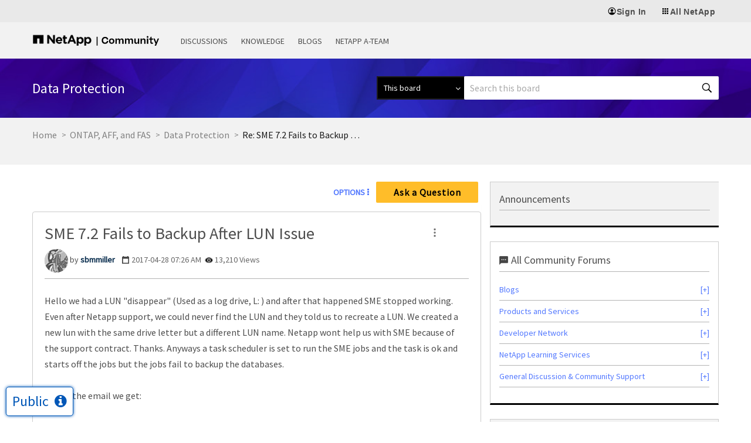

--- FILE ---
content_type: application/x-javascript;charset=utf-8
request_url: https://sometrics.netapp.com/id?d_visid_ver=5.5.0&d_fieldgroup=A&mcorgid=1D6F34B852784AA40A490D44%40AdobeOrg&mid=00749055811065805330177805088780033298&ts=1769413094722
body_size: -43
content:
{"mid":"00749055811065805330177805088780033298"}